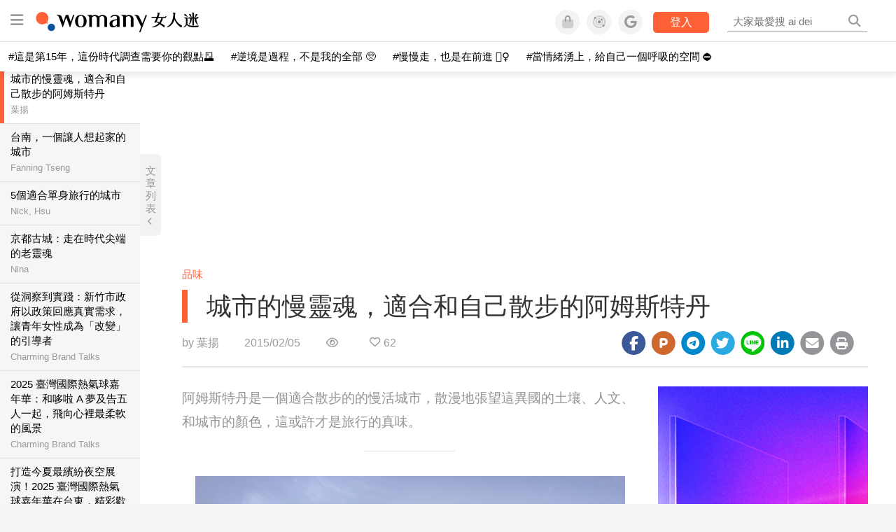

--- FILE ---
content_type: text/html; charset=utf-8
request_url: https://womany.net/read/article/6712
body_size: 18539
content:
<!DOCTYPE html>
<html lang="zh-tw" prefix="og: http://ogp.me/ns">
<head>
  <meta charset="utf-8">
  <title>城市的慢靈魂，適合和自己散步的阿姆斯特丹｜女人迷 Womany</title>
    <link rel="preconnect"   href="https://js.sentry-cdn.com" crossorigin>
  <link rel="dns-prefetch" href="https://js.sentry-cdn.com">
  <link rel="preconnect"   href="https://browser.sentry-cdn.com" crossorigin>
  <link rel="dns-prefetch" href="https://browser.sentry-cdn.com">
  <link rel="preconnect"   href="https://o225475.ingest.sentry.io" crossorigin>
  <link rel="dns-prefetch" href="https://o225475.ingest.sentry.io">
  <link rel="preconnect"   href="https://cdnjs.cloudflare.com" crossorigin>
  <link rel="dns-prefetch" href="https://cdnjs.cloudflare.com">

<link rel="preconnect"   href="https://knight.womany.net" crossorigin>
<link rel="dns-prefetch" href="https://knight.womany.net">
<link rel="preconnect"   href="https://api.womany.net" crossorigin>
<link rel="dns-prefetch" href="https://api.womany.net">

  <meta name="application-name" content="女人迷 Womany"/>

  <meta name="description" content="人們都說阿姆斯特丹是一個適合散步的的慢活城市，呼吸一趟下午暖和的陽光佐以鮮冷空氣，散漫地張望這異國的土壤、人文、和城市的顏色，這或許才是旅行的真味，你不爭先恐後排著名勝景點的隊，只是靜默的與它共處。（你會喜歡：跨出那一步，一個人旅行找回面對生活的勇氣）">
  <meta name="viewport" content="width=device-width, initial-scale=1.0, user-scalable=1">
  <meta name="apple-mobile-web-app-capable" content="yes">
  <meta name="theme-color" content="#333333">
  <meta name="msapplication-TileColor" content="#333333"/>
  <meta name="msapplication-TileImage" content="https://knight.womany.net/images/womany_logo_300x300_n.png"/>
  <meta name="google-site-verification" content="7Blo_lgtnpDMk1_VjM79-jQ1ka2BjJqe3QId2-qYdHo" />
  <meta name="referrer" content="no-referrer-when-downgrade">
  <meta property="fb:app_id" content="226870747360988"/>
  <meta property="og:site_name" content="女人迷 Womany"/>
  <meta property="og:title" content="城市的慢靈魂，適合和自己散步的阿姆斯特丹｜女人迷 Womany"/>
  <meta property="og:description" content="人們都說阿姆斯特丹是一個適合散步的的慢活城市，呼吸一趟下午暖和的陽光佐以鮮冷空氣，散漫地張望這異國的土壤、人文、和城市的顏色，這或許才是旅行的真味，你不爭先恐後排著名勝景點的隊，只是靜默的與它共處。（你會喜歡：跨出那一步，一個人旅行找回面對生活的勇氣）">
  <meta property="og:type" content="article"/>
    <meta property="og:image" name="image" content="http://castle.womany.net/images/articles/6712/womany_ying_mu_kuai_zhao_2015_02_03__xia_wu_12_06_58_1422936452-8199-0191.png" />
    <meta property="og:image:secure_url" content="https://castle.womany.net/images/articles/6712/womany_ying_mu_kuai_zhao_2015_02_03__xia_wu_12_06_58_1422936452-8199-0191.png" />
    <meta property="og:image:width" content="1200" />
    <meta property="og:image:height" content="630" />
    <meta name="twitter:image" content="https://castle.womany.net/images/articles/6712/womany_ying_mu_kuai_zhao_2015_02_03__xia_wu_12_06_58_1422936452-8199-0191.png">
  <meta property="article:publisher" content="https://www.facebook.com/womany.net" />
  <meta name="twitter:card" content="summary_large_image">
  <meta name="twitter:site" content="@womanyeditor">
  <meta name="twitter:creator" content="@womanyeditor">
  <meta name="twitter:title" content="城市的慢靈魂，適合和自己散步的阿姆斯特丹｜女人迷 Womany">
  <meta name="twitter:description" content="人們都說阿姆斯特丹是一個適合散步的的慢活城市，呼吸一趟下午暖和的陽光佐以鮮冷空氣，散漫地張望這異國的土壤、人文、和城市的顏色，這或許才是旅行的真味，你不爭先恐後排著名勝景點的隊，只是靜默的與它共處。（你會喜歡：跨出那一步，一個人旅行找回面對生活的勇氣）">
  <link rel="apple-touch-icon" href="https://knight.womany.net/images/womany_logo_300x300_n.png">
  <link rel="icon" sizes="16x16" href="/favicon.ico">
  <link rel="icon" sizes="32x32" href="/favicon32.ico">
  <link rel="icon" sizes="300x300" href="https://knight.womany.net/images/womany_logo_300x300_n.png">
    <meta name="apple-itunes-app" content="app-id=975031184">
  <meta name="keywords" content="阿姆斯特丹,女子旅行,城市">

  <link href="https://feeds.feedburner.com/womany" rel="alternate" title="女人迷 womany.net - 全站文章 RSS" type="application/rss+xml" />
  <meta name="csrf-param" content="authenticity_token" />
<meta name="csrf-token" content="s09piTaYtZcQpuc/40dZ0z+K84wto7NHC7vyynLcnis1DtkaQchREqXTgWIbeuuAgck/vYkm4vLQ/ngHI/fO6w==" />
      <meta name="author" content="葉揚">
  <meta property="article:section" content="品味">
  <meta property="article:published_time" content="2015-02-05T17:18:00+08:00">
      <meta property="og:url" content="https://womany.net/read/article/6712"/>
      <link rel="canonical" href="https://womany.net/read/article/6712">
  <link rel="alternate" hreflang="zh-cn" href="https://cn.womany.net/read/article/6712">
  <link rel="amphtml" href="https://womany.net/articles/6712/amp">


  <link rel="stylesheet" media="screen" href="//knight.womany.net/packs/css/vender/fontawesome-98913a4c.css" />

  <link rel="stylesheet" media="screen" href="//knight.womany.net/packs/css/article-beta-34fab236.css" />
    <link rel="stylesheet" media="screen" href="//knight.womany.net/packs/css/general_layout_womany-c824a40a.css" data-subsite="womany" />
    <link rel="stylesheet" media="screen" href="//knight.womany.net/packs/css/general_layout_family-efd2750b.css" data-subsite="family" disabled="disabled" />
    <link rel="stylesheet" media="screen" href="//knight.womany.net/packs/css/general_layout_gender-3ebf99c5.css" data-subsite="gender" disabled="disabled" />
    <link rel="stylesheet" media="screen" href="//knight.womany.net/packs/css/general_layout_hk-f8c82bd8.css" data-subsite="hk" disabled="disabled" />
    <link rel="stylesheet" media="screen" href="//knight.womany.net/packs/css/general_layout_lianhonghong-e29493bd.css" data-subsite="lianhonghong" disabled="disabled" />

  <script type="25d939616d4ae9c65a9898e2-text/javascript">
  window.womany = {
    member_url: "https://member.womany.net",
    api: "https://api.womany.net",
    domain_url: "//womany.net",
    site_suffix: "｜女人迷 Womany",
    default_avatar_url: "//knight.womany.net/images/default_avatar.png",
    interests_list:
      {"女力":{"id":21,"name":"女力","en_name":"empowerment"},"品味":{"id":22,"name":"品味","en_name":"sense"},"視野":{"id":23,"name":"視野","en_name":"vision"},"美力":{"id":24,"name":"美力","en_name":"beauty"},"女權":{"id":17,"name":"女權","en_name":"feminism"},"性別":{"id":11,"name":"性別","en_name":"gender"},"親職":{"id":19,"name":"親職","en_name":"parenthood"},"關係":{"id":20,"name":"關係","en_name":"relationship"},"康健":{"id":25,"name":"康健","en_name":"health"},"多元共融":{"id":28,"name":"多元共融","en_name":"diversity"}}
  };

  (function create_interest_objs(){
    var il = womany.interests_list;
    womany.interests_name = {};
    womany.interests_id = {};
    Object.keys(il).forEach(function(zh_name){
      womany.interests_name[il[zh_name].en_name] = il[zh_name];
      womany.interests_id[il[zh_name].id] = il[zh_name];
    });
  })();
</script>

  <script src="//knight.womany.net/packs/js/wprofile-f7c21a138121831e30d7.js" crossorigin="anonymous" type="25d939616d4ae9c65a9898e2-text/javascript"></script>
<script data-cfasync="false" type="text/javascript">
  window.user_profile = {
    login: false,
    womanyor: false
  };
</script>


    <script data-cfasync="false"
  src="https://browser.sentry-cdn.com/8.30.0/bundle.tracing.min.js"
  integrity="sha384-whi3vRW+DIBqY2lQQ6oghGXbbA0sL5NJxUL6CMC+LRJ0b4A64Qn7/6YhpeR0+3Nq"
  crossorigin="anonymous"
></script>

  <script data-cfasync="false"
    src="https://browser.sentry-cdn.com/8.30.0/captureconsole.min.js"
    integrity="sha384-jXCzUQjBqiEgmKLzF+NxTSHUj2QI1p3bF660dbnRzt+Q0xrZXQtmZ3+lJop40nGT"
    crossorigin="anonymous">
  </script>

<script data-cfasync="false">
  var ignoreErrors = [
    {
      // waypoint
      'ignoreType': 'exception',
      'matchStr': 's:0 rs:4',
      'discardRate': 0.5
    },
    {
      // comscore
      'ignoreType': 'exception',
      'matchStr': 'Unexpected token \'<',
      'discardRate': 0.5
    },
    {
      // facebook
      'ignoreType': 'message',
      'matchStr': 'Error retrieving login status, fetch cancelled',
      'discardRate': 0.5
    },
    {
      'ignoreType': 'breadcrumbs',
      'matchStr': 'sentry.event',
      'discardRate': 0.9
    }
  ];
  var ignoreURLs = [
    'connect.facebook.net',
    'doubleclick.net'
  ];
  ignoreURLs.forEach(function(url) {
    ignoreErrors.push({
      'ignoreType': 'exception',
      'matchStr': url,
      'discardRate': 0.75
    })
  });

  window.Sentry && Sentry.onLoad(function() {
    var matchid = document.cookie.match(/_womany_net_bypass=(\d+)/);
    if (matchid && matchid[1]) Sentry.setUser({'id': matchid[1]});

    Sentry.init({
      dsn: "https://12f4216b73834f4a9bd2a3e38f25e3d9@o225475.ingest.sentry.io/1377235",

        environment: 'production',
        release: 'v5384@',
        sampleRate: 0.5,
        tracesSampleRate: 0.03,
        // replaysSessionSampleRate: 0,
        // replaysOnErrorSampleRate: 0.008,

      integrations: [
        
        Sentry.captureConsoleIntegration({levels: ['error']})
        // array of methods that should be captured, defaults to ['log', 'info', 'warn', 'error', 'debug', 'assert']
      ],

      // Set `tracePropagationTargets` to control for which URLs distributed tracing should be enabled
      tracePropagationTargets: ["localhost", /^https:\/\/api\.womany\.net/, /^https:\/\/womany\.net\/api/],


      beforeSend: function(event, hint) {

        if (event && window.JSON && JSON.stringify && window.Object && Object.keys) {

          // if match ignoreURL discard certain percentage of events
          var matchIgnoreUrl = false;

          ignoreErrors.forEach(function(ignore) {
            if (matchIgnoreUrl) return;

            var type = ignore.ignoreType;
            var matchStr = ignore.matchStr;
            var evstr = JSON.stringify(event[type]);

            if (evstr && evstr.indexOf(matchStr) >= 0) {
              if (Math.random() < ignore.discardRate)
                matchIgnoreUrl = true;
              else
                event.extra.ignoreRule = JSON.stringify(ignore);
            }
          });
          if (matchIgnoreUrl) return null;
        }

        return event;
      }
    });
  });
</script>


    
<script type="application/ld+json">
{
  "@context": "http://schema.org",
  "@graph": [
  {
    "@type": "WebSite",
    "name": "女人迷 Womany",
    "url": "https://womany.net",
    "image": "https://knight.womany.net/images/womany_logo_300x300_n.png",
    "potentialAction": {
      "@type": "SearchAction",
      "target": "https://womany.net/search?q={search_term_string}",
      "query-input": "required name=search_term_string"
    }
  },
  {
  "@context": "http://schema.org",
  "@type": "Organization",
  "name": "吾思傳媒股份有限公司",
  "alternateName": ["womany.net", "女人迷"],
  "url": "https://womany.net",
  "logo": "https://knight.womany.net/images/womany_logo_300x300_n.png",
  "contactPoint": {
    "@type": "ContactPoint",
    "telephone": "+886-2-2377-5999",
    "email": "客服信箱：sweetservice@womany.net",
    "contactType": "customer service",
    "availableLanguage": "Mandarin"
  },
  "sameAs": [
    "https://feeds.feedburner.com/womany",
    "https://instagram.com/womany",
    "https://page.line.me/?accountId=womanyshoptw",
    "https://t.me/womany_net",
    "https://twitter.com/womany",
    "https://www.facebook.com/womany.net",
    "https://www.linkedin.com/company/womany",
    "https://www.youtube.com/@womanytw",
    "news.google.com/publications/CAAqBwgKMLztgQsw4Y_-Ag"
  ]
}

  ]
}
</script>


  <script async src="https://securepubads.g.doubleclick.net/tag/js/gpt.js" crossorigin="anonymous" type="25d939616d4ae9c65a9898e2-text/javascript"></script>
  <script type="25d939616d4ae9c65a9898e2-text/javascript">
    window.googletag = window.googletag || {cmd: []};
    googletag.cmd.push(function() {

      googletag.defineSlot('/120480087/Womany_article_daily_T', [[1, 1], [970, 250], [336, 280]], 'div-gpt-ad-1750226404269-0').addService(googletag.pubads());

      googletag.pubads().enableSingleRequest();
      googletag.pubads().collapseEmptyDivs();
      googletag.enableServices();
    });
  </script>

  <!-- Taboola 廣告 -->
  <script type="25d939616d4ae9c65a9898e2-text/javascript">
    window._taboola = window._taboola || [];
    _taboola.push({article:'auto'});
    !function (e, f, u, i) {
      if (!document.getElementById(i)){
        e.async = 1;
        e.src = u;
        e.id = i;
        f.parentNode.insertBefore(e, f);
      }
    }(document.createElement('script'),
    document.getElementsByTagName('script')[0],
    '//cdn.taboola.com/libtrc/salesfrontier-womany/loader.js',
    'tb_loader_script');
    if(window.performance && typeof window.performance.mark == 'function')
      {window.performance.mark('tbl_ic');}
  </script>

</head>

<body data-browser="Chrome" data-browser-version="141" data-browser-lang="" class="b-articles b-show b-6712 s-womany has-top-shortcut">
  <div class="body">
      

<div id="side-nav" class="init-hide">
  <ul itemscope itemtype="http://www.schema.org/SiteNavigationElement">

    <li class="shop">
      <a class="btn" href="https://shop.womany.net/?ref=s-nav-panel">逛逛 Womany Shop</a>
    </li>

    <li class="Divider Spacer">主題分類</li>


    <li class="m-collections" itemprop="name">
      <meta content="https://womany.net/collections" itemprop="url">
      <a href="https://womany.net/collections?ref=s-nav" title="特色專題">
        特色專題
      </a>
    </li>

    <li class="m-hottopics" itemprop="name" data-start="2019-08-02">
      <meta content="https://womany.net/hottopics" itemprop="url">
      <a href="https://womany.net/hottopics?ref=s-nav" title="熱門單元">
         熱門單元
      </a>
    </li>

    <li class="m-interests" data-start="2019-07-24">
      <meta itemprop="name" content="關注興趣" />
      <meta content="https://womany.net/interests" itemprop="url">
      <a href="https://womany.net/interests?ref=s-nav" title="關注興趣">
         關注興趣
      </a>

      <ul class="m-read-cat">

        <li class="m-empowerment" title="女力職場" itemprop="name">
          <meta content="https://womany.net/interests/empowerment" itemprop="url">
          <a href="https://womany.net/interests/empowerment?ref=s-nav">女力職場</a>
        </li>

        <li class="m-self-leading" title="自我成長" itemprop="name">
          <meta content="https://womany.net/topics/self-leading" itemprop="url">
          <a href="https://womany.net/topics/self-leading?ref=s-nav">自我成長</a>
        </li>

        <li class="m-relationship" title="人際關係" itemprop="name">
          <meta content="https://womany.net/interests/relationship" itemprop="url">
          <a href="https://womany.net/interests/relationship?ref=s-nav">人際關係</a>
        </li>

        <li class="m-sense" title="生活風格" itemprop="name">
          <meta content="https://womany.net/interests/sense" itemprop="url">
          <a href="https://womany.net/interests/sense?ref=s-nav">生活風格</a>
        </li>

        <li class="m-beauty" title="美妝保養" itemprop="name">
          <meta content="https://womany.net/interests/beauty" itemprop="url">
          <a href="https://womany.net/interests/beauty?ref=s-nav">美妝保養</a>
        </li>

        <li class="m-highfashion" title="時尚精品" itemprop="name">
          <meta content="https://womany.net/topics/highfashion" itemprop="url">
          <a href="https://womany.net/topics/highfashion?ref=s-nav">時尚精品</a>
        </li>

        <li class="m-health" title="身體康健" itemprop="name">
          <meta content="https://womany.net/interests/health" itemprop="url">
          <a href="https://womany.net/interests/health?ref=s-nav">身體康健</a>
        </li>

        <li class="m-theme-travel" title="女子旅行" itemprop="name">
          <meta content="https://womany.net/topics/theme-travel" itemprop="url">
          <a href="https://womany.net/topics/theme-travel?ref=s-nav">女子旅行</a>
        </li>

        <li class="m-femme-finance" title="女子理財" itemprop="name">
          <meta content="https://womany.net/topics/femme-finance" itemprop="url">
          <a href="https://womany.net/topics/femme-finance?ref=s-nav">女子理財</a>
        </li>

        <li class="m-diversity" title="多元共融" itemprop="name" data-vars-event-lbl="m-diversity">
          <meta content="https://womany.net/interests/diversity" itemprop="url">
          <a href="https://womany.net/interests/diversity?ref=s-nav">多元共融</a>
        </li>

      </ul>
    </li>

    <li class="m-read" itemprop="name">
      <meta content="https://womany.net/read" itemprop="url">
      <a href="https://womany.net/read?ref=s-nav" title="最新文章">
        最新文章
      </a>
    </li>

    <li class="m-story" itemprop="name">
      <meta content="https://womany.net/story" itemprop="url">
      <a href="https://womany.net/story?ref=s-nav" title="影音圖卡">
        影音圖卡
      </a>
    </li>

    <li class="Divider Spacer">更多服務</li>

    <li class="m-dei" itemprop="name" data-start="2022-05-27">
      <meta content="https://womany.net/dei" itemprop="url">
      <a href="https://womany.net/dei/?ref=s-nav" title="DEI 多元共融">
        多元共融 DEI
      </a>
    </li>

    <li class="m-courses" itemprop="name" data-start="2021-05-07">
      <meta content="https://u.womany.net/" itemprop="url">
      <a href="https://u.womany.net/?ref=s-nav" title="女人迷課程">
        女人迷課程
      </a>
    </li>

    <li class="m-empower" itemprop="name" data-start="2023-05-03">
      <meta content="https://womany.net/empowerment" itemprop="url">
      <a href="https://womany.net/empowerment?ref=s-nav" title="女力是什麼？女人迷女力趨勢">
        女力趨勢
      </a>
    </li>

    <li class="m-timeline" data-start="2018-03-14" itemprop="name">
      <meta content="https://womany.net/timeline" itemprop="url">
      <a href="https://womany.net/timeline?ref=s-nav" title="你值得擁有">
        你值得擁有
      </a>
    </li>

    <li class="m-author" data-start="2016-02-01" itemprop="name">
      <meta content="https://womany.net/top_writers" itemprop="url">
      <a href="https://womany.net/top_writers?ref=s-nav" title="名家專欄">
        名家專欄
      </a>
    </li>

    <li class="m-trials" itemprop="name">
      <meta content="https://womany.net/trials" itemprop="url">
      <a href="https://womany.net/trials?ref=s-nav" title="試用體驗">
        試用體驗
      </a>
    </li>

    <li class="m-events" data-start="2017-09-01" itemprop="name">
      <meta content="https://womany.net/events" itemprop="url">
      <a href="https://womany.net/events?ref=s-nav" title="活動講座">
        活動講座
      </a>
    </li>

    <li class="m-codeforgender" itemprop="name" data-start="2021-05-06">
      <meta content="https://codeforgender.com/events/202103" itemprop="url">
      <a href="https://codeforgender.com/events/202103?ref=s-nav" title="性別駭客松">
        性別駭客松
      </a>
    </li>

    <li class="m-shop" data-start="2018-03-23" itemprop="name">
      <meta content="https://shop.womany.net/" itemprop="url">
      <a href="https://shop.womany.net/?ref=s-nav" title="Womany Shop">
        Womany Shop
      </a>
    </li>

    <li class="m-talk" data-start="2016-03-25" itemprop="name">
      <meta content="https://talk.womany.net/" itemprop="url">
      <a href="https://talk.womany.net/?ref=s-nav" title="熱烈討論">
        熱烈討論
      </a>
    </li>


    <li class="Divider Spacer">吾思品牌</li>

    <li class="m-hk" itemprop="name" data-start="2019-06-05">
      <meta content="https://womany.net/hk" itemprop="url">
      <a href="https://womany.net/hk?ref=s-nav" title="女人迷香港">
        女人迷香港
      </a>
    </li>

    <li class="m-gender" data-start="2019-03-29" itemprop="name">
      <meta content="https://womany.net/genderpower" itemprop="url">
      <a href="https://womany.net/genderpower?ref=s-nav" title="性別力">
        性別力
      </a>
    </li>

    <li class="m-imhome" data-start="2019-05-15" itemprop="name">
      <meta content="https://womany.net/imhome" itemprop="url">
      <a href="https://womany.net/imhome?ref=s-nav" title="回家吧">
        回家吧
      </a>
    </li>

    <li class="m-lianhonghong" itemprop="name">
      <meta content="https://lianhonghong.com/" itemprop="url">
      <a href="https://lianhonghong.com/?ref=s-nav" target="_blank" title="臉紅紅">
        臉紅紅
      </a>
    </li>
  </ul>
</div>


    
      
<header id="w-header">

  <div class="contain clearfix">
    <a id="open-mmenu" href="javascript:void(0);" class="hambergur-btn"><i class="fa fa-bars"></i></a>

    <a class="womany-logo" href="/?ref=header-logo">
      女人迷 Womany
    </a>

    <div class="search">
      <form>
        <input type="text" class="header-search-input" placeholder="" />
      </form>
      <a href="https://womany.net/search" rel="nofollow">&nbsp;<i class="fa fa-search"></i></a>
    </div>

    <div class="social">

      <a class="shop btn-feature" href="https://shop.womany.net?ref=header-icon" target="_blank" title="女人迷商號">
        <i class="fa-fw fad fa-shopping-bag" aria-hidden="true"></i>
      </a>

      <a class="dei btn-feature" href="https://womany.net/dei/?ref=header-icon" target="_blank" title="DEI 多元共融">
        <i class="fa-fw fad fa-solar-system" aria-hidden="true"></i>
      </a>

      <a class="sns btn-feature" href="https://womany.net/community?ref=header-icon" target="_blank" title="追蹤女人迷社群">
        <i class="fa-fw fab fa-google" aria-hidden="true"></i>
      </a>

      <a class="btn-login" href="/users/auth/womany" data-method="post" rel="nofollow">登入</a>

      <a class="account btn-feature" href="https://womany.net/users/profile?ref=header-icon" rel="nofollow" title="會員設定">
        <i class="fal fa-user-circle" aria-hidden="true"></i>
      </a>

    </div>
  </div>

  <div id="submenu-account">
    <a class="member-articles" href="https://womany.net/member/articles?ref=header-icon" rel="nofollow">我的頁面</a>
    <a rel="nofollow" class="users-following" href="/users/following?ref=header-icon">我的追蹤</a>
    <a rel="nofollow" class="users-profile" href="/users/profile?ref=header-icon">會員設定</a>
    <a rel="nofollow" class="users-logout" href="/users/logout?ref=header-icon">登出</a>
  </div>

</header>




<div id="w-top-shortcut">

  <div id="w-top-nav">
    <ul itemscope itemtype="http://www.schema.org/SiteNavigationElement">

      <li class="m-shuanshuan" itemprop="name">
        <meta content="https://womany.net/shuanshuan" itemprop="url">
        <a class="top-nav-link" data-trackThis="nav_link" href="https://womany.net/shuanshuan?ref=top-nav" title="與軒軒講" target="_blank">
          <i class="fab fa-youtube"></i> 與軒軒講
        </a>
      </li>

      <li class="m-courses" itemprop="name">
        <meta content="https://u.womany.net" itemprop="url">
        <a class="top-nav-link" data-trackThis="nav_link" href="https://u.womany.net?ref=top-nav" title="成長上課" target="_blank">
          <i class="fas fa-chalkboard-teacher"></i> 成長上課
        </a>
      </li>

      <li class="m-shop" itemprop="name">
        <meta content="https://shop.womany.net" itemprop="url">
        <a class="top-nav-link" data-trackThis="nav_link" href="https://shop.womany.net?ref=top-nav" title="日常購物" target="_blank">
          <i class="fas fa-shopping-cart"></i> 日常購物
        </a>
      </li>

      <li class="m-dei" itemprop="name">
        <meta content="https://womany.net/dei" itemprop="url">
        <a class="top-nav-link" data-trackThis="nav_link" href="https://womany.net/dei?ref=top-nav" title="DEI 多元共融" target="_blank">
          <i class="fas fa-solar-system"></i> 學習 DEI
        </a>
      </li>

      <li class="m-collections" itemprop="name">
        <meta content="https://womany.net/collections" itemprop="url">
        <a class="top-nav-link" data-trackThis="nav_link" href="https://womany.net/collections?ref=top-nav" title="讀讀專題" target="_blank">
          <i class="fas fa-sparkles"></i> 讀讀專題
        </a>
      </li>

      <li class="m-read" itemprop="name">
        <meta content="https://womany.net/read" itemprop="url">
        <a class="top-nav-link" data-trackThis="nav_link" href="https://womany.net/read?ref=top-nav" title="最新文章" target="_blank">
          <i class="far fa-newspaper"></i> 最新文章
        </a>
      </li>

      <li class="m-social" itemprop="name">
        <meta content="https://womany.net/community" itemprop="url">
        <a class="top-nav-link" data-trackThis="nav_link" href="https://womany.net/community?ref=top-nav" title="追蹤社群" target="_blank">
          <i class="far fa-chart-network"></i> 追蹤社群
        </a>
      </li>

      <!--
      <li class="m-empowerment" itemprop="name">
        <meta content="https://womany.net/empowerment" itemprop="url">
        <a class="top-nav-link" data-trackThis="nav_link" href="https://womany.net/empowerment/?ref=top-nav" title="女力" target="_blank">
          <i class="fas fa-hands-helping"></i> 女力
        </a>
      </li>

      <li class="m-youtube" itemprop="name">
        <meta content="https://www.youtube.com/@womanytw" itemprop="url">
        <a class="top-nav-link" data-trackThis="nav_link" href="https://www.youtube.com/@womanytw" title="女人迷 YouTube" target="_blank">
          <i class="fab fa-youtube"></i> 影音
        </a>
      </li>

      <li class="m-womany" itemprop="name">
        <meta content="https://womany.net" itemprop="url">
        <a class="switch-site" data-trackThis="nav_switch" data-site="womany" href="https://womany.net/?ref=top-nav" title="切換到女人迷">
          <i class="fak fa-womany"></i> 女人迷
        </a>
      </li>

      <li class="m-gender" itemprop="name">
        <meta content="https://womany.net/genderpower/" itemprop="url">
        <a class="switch-site" data-trackThis="nav_switch" data-site="gender" href="https://womany.net/genderpower/?ref=top-nav" title="切換到性別力">
          <i class="fas fa-star-of-life"></i> 性別力
        </a>
      </li>

      <li class="m-home" itemprop="name">
        <meta content="https://womany.net/imhome/" itemprop="url">
        <a class="switch-site" data-trackThis="nav_switch" data-site="family" href="https://womany.net/imhome/?ref=top-nav" title="切換到回家吧">
          <i class="fak fa-imhome"></i> 回家吧
        </a>
      </li>

      <li class="m-lianhong" itemprop="name">
        <meta content="https://lianhonghong.com" itemprop="url">
        <a class="top-nav-link" data-trackThis="nav_link" href="https://lianhonghong.com/?ref=top-nav" title="臉紅紅" target="_blank">
          <i class="fak fa-lianhong"></i> 臉紅紅
        </a>
      </li>

      <li class="m-talk" itemprop="name">
        <meta content="https://talk.womany.net" itemprop="url">
        <a class="top-nav-link" data-trackThis="nav_link" href="https://talk.womany.net/?ref=top-nav" title="女人迷討論區" target="_blank">
          <i class="fas fa-comments"></i> 討論區
        </a>
      </li>
      -->

    </ul>
  </div>

</div>


    <div id="content-container" class="container">
      




<script type="application/ld+json">
{
  "@context": "http://schema.org",
  "@type": "BreadcrumbList",
  "itemListElement": [
    {
      "@type": "ListItem",
      "position": 1,
      "item": {
        "@id": "https://womany.net",
        "name": "女人迷 Womany"
      }
    }, {
      "@type": "ListItem",
      "position": 2,
      "item": {
        "@id": "https://womany.net/read",
        "name": "最新文章"
      }
    }
    , {
      "@type": "ListItem",
      "position": 3,
      "item": {
        "@id": "https://womany.net/interests/sense",
        "name": "品味"
      }
    }
  ]
}
</script>



<script type="25d939616d4ae9c65a9898e2-text/javascript">
  window.pageL10n = {
      like:     "收藏文章",
      like_now: "喜歡這篇文章嗎？收藏它！",
      liked:    "已收藏",
      unlike:   "取消收藏",
      login:    "請先登入才可以收藏喔"
  };
</script>

<div id="w-article-bar"  >

  <span class="title">城市的慢靈魂，適合和自己散步的阿姆斯特丹</span>

  <span class="btns">
    <a class="btn readlist" href="javascript:void(0);" title="顯示與隱藏閱讀列表">
      <i class="fal fa-file-alt for-dark" aria-hidden="true"></i>
      <i class="far fa-file-alt for-white" aria-hidden="true"></i>
    </a>
    <a class="btn zh-switch" href="https://cn.womany.net/read/article/6712?ref=article-bar" target="_blank" title="切換到簡體版" aria-hidden="true">
      <span aria-hidden="true"></span>
    </a>
    <a title="切換日夜模式" href="javascript:void(0);" class="dark-switch btn-feature" aria-hidden="true">
      <i class="fal fa-sun for-dark" aria-hidden="true"></i>
      <i class="far fa-moon for-white" aria-hidden="true"></i>
    </a>
  </span>

</div>


<div id="w-main-content">

    <!-- /120480087/Womany_article_daily_T -->
    <div id='div-gpt-ad-1750226404269-0' style='min-width: 336px; min-height: 250px;' class="daily-T-wrap">
      <script type="25d939616d4ae9c65a9898e2-text/javascript">
        googletag.cmd.push(function() { googletag.display('div-gpt-ad-1750226404269-0'); });
      </script>
    </div>

  <article itemscope itemtype="http://schema.org/NewsArticle" class="article-root  " id="article6712" data-id="6712">
    <link itemprop="mainEntityOfPage" href="https://womany.net/read/article/6712" />
    <section class="seo-info">
        <meta itemprop="keywords" content="阿姆斯特丹" />
        <meta itemprop="keywords" content="女子旅行" />
        <meta itemprop="keywords" content="城市" />
        <img itemprop="image" class="article_featured_image" src="https://womany.net/cdn-cgi/image/w=1119,f=auto,fit=scale-down/https://castle.womany.net/images/articles/6712/womany_ying_mu_kuai_zhao_2015_02_03__xia_wu_12_06_58_1422936452-8199-0191.png" alt="城市的慢靈魂，適合和自己散步的阿姆斯特丹">
        <div itemprop="publisher" itemscope itemtype="http://schema.org/Organization">
  <p itemprop="name">女人迷 womany.net</p>
  <span itemprop="logo" itemscope itemtype="https://schema.org/ImageObject">
          <img itemprop="url" src="https://knight.womany.net/images/womany_logo_schema_publisher.png" alt="Womany logo">
          <meta itemprop="width" content="600">
          <meta itemprop="height" content="60">
        </span>
  <meta itemprop="url" content="https://womany.net">
</div>

    </section>


      <section class="article-header">


        <nav class="interests">
          <ul>
              <li class='interest'><a href="/interests/sense?ref=wa-head">品味</a></li>
          </ul>
        </nav>

        <a href="https://womany.net/read/article/6712" itemprop="url" class="article-title">
          <h1 itemprop="name headline">城市的慢靈魂，適合和自己散步的阿姆斯特丹</h1>
        </a>

        <aside class="article-actions top">
          <span class="author-name meta-span">
            by <a href="/authors/sunnyyeh.pg?ref=s_a_author">葉揚</a>
          </span>

          <time class="meta-span" datetime="2015-02-05T17:18:00+08:00" itemprop="datePublished">
             2015/02/05
          </time>

          <span class="article-count meta-span">&nbsp;</span>

          <span class="article-favorites"></span>

          <div class="wshare-sharetools" data-sid="read" data-id="6712"></div>

        </aside>
      </section>

    <div class="landscape-box">
      <div class="article-main">
        <section class="article-body" itemprop="articleBody">

            <div class="prologue">
              <p>阿姆斯特丹是一個適合散步的的慢活城市，散漫地張望這異國的土壤、人文、和城市的顏色，這或許才是旅行的真味。</p>

            </div>
            <aside class="ads"></aside>


          <p class="with_img"><img alt="" src="https://womany.net/cdn-cgi/image/w=800,fit=scale-down,f=auto/https://castle.womany.net/images/content/pictures/24017/womany_ying_mu_kuai_zhao_2015_02_02__xia_wu_6_19_26_1422872391-8227-2562.png" width="617" height="391" srcset="https://womany.net/cdn-cgi/image/w=1700,fit=scale-down,f=auto/https://castle.womany.net/images/content/pictures/24017/womany_ying_mu_kuai_zhao_2015_02_02__xia_wu_6_19_26_1422872391-8227-2562.png 1700w,https://womany.net/cdn-cgi/image/w=1440,fit=scale-down,f=auto/https://castle.womany.net/images/content/pictures/24017/womany_ying_mu_kuai_zhao_2015_02_02__xia_wu_6_19_26_1422872391-8227-2562.png 1440w,https://womany.net/cdn-cgi/image/w=960,fit=scale-down,f=auto/https://castle.womany.net/images/content/pictures/24017/womany_ying_mu_kuai_zhao_2015_02_02__xia_wu_6_19_26_1422872391-8227-2562.png 960w,https://womany.net/cdn-cgi/image/w=800,fit=scale-down,f=auto/https://castle.womany.net/images/content/pictures/24017/womany_ying_mu_kuai_zhao_2015_02_02__xia_wu_6_19_26_1422872391-8227-2562.png 800w,https://womany.net/cdn-cgi/image/w=640,fit=scale-down,f=auto/https://castle.womany.net/images/content/pictures/24017/womany_ying_mu_kuai_zhao_2015_02_02__xia_wu_6_19_26_1422872391-8227-2562.png 640w,https://womany.net/cdn-cgi/image/w=480,fit=scale-down,f=auto/https://castle.womany.net/images/content/pictures/24017/womany_ying_mu_kuai_zhao_2015_02_02__xia_wu_6_19_26_1422872391-8227-2562.png 480w,https://womany.net/cdn-cgi/image/w=380,fit=scale-down,f=auto/https://castle.womany.net/images/content/pictures/24017/womany_ying_mu_kuai_zhao_2015_02_02__xia_wu_6_19_26_1422872391-8227-2562.png 380w,https://womany.net/cdn-cgi/image/w=320,fit=scale-down,f=auto/https://castle.womany.net/images/content/pictures/24017/womany_ying_mu_kuai_zhao_2015_02_02__xia_wu_6_19_26_1422872391-8227-2562.png 320w" sizes="(max-width: 900px) 100vw, 650px" loading="lazy"></p><p>告別瑞士的蘇黎世，我來到阿姆斯特丹。</p><p><span style="line-height: 1.7em;">天氣越來越冷了，我懷念起家鄉的夜市。</span></p><p>旅行越來越久以後，我不再像個孩子，抱著去遊樂園的期待，我更像是個疲倦<span style="line-height: 1.7em;">的城市人，意興闌跚，把頭放得低低的，望著自己的左腳右腳，一步一步前行。</span></p><p>但阿姆斯特丹搖醒了我。</p><p>我住在一個很優美的飯店裡，名字叫作 Waldorf Astoria。</p><p class="with_img"><img alt="" src="https://womany.net/cdn-cgi/image/w=800,fit=scale-down,f=auto/https://castle.womany.net/images/content/pictures/24018/womany_ying_mu_kuai_zhao_2015_02_02__xia_wu_6_19_54_1422872435-8217-1763.png" width="614" height="437" srcset="https://womany.net/cdn-cgi/image/w=1700,fit=scale-down,f=auto/https://castle.womany.net/images/content/pictures/24018/womany_ying_mu_kuai_zhao_2015_02_02__xia_wu_6_19_54_1422872435-8217-1763.png 1700w,https://womany.net/cdn-cgi/image/w=1440,fit=scale-down,f=auto/https://castle.womany.net/images/content/pictures/24018/womany_ying_mu_kuai_zhao_2015_02_02__xia_wu_6_19_54_1422872435-8217-1763.png 1440w,https://womany.net/cdn-cgi/image/w=960,fit=scale-down,f=auto/https://castle.womany.net/images/content/pictures/24018/womany_ying_mu_kuai_zhao_2015_02_02__xia_wu_6_19_54_1422872435-8217-1763.png 960w,https://womany.net/cdn-cgi/image/w=800,fit=scale-down,f=auto/https://castle.womany.net/images/content/pictures/24018/womany_ying_mu_kuai_zhao_2015_02_02__xia_wu_6_19_54_1422872435-8217-1763.png 800w,https://womany.net/cdn-cgi/image/w=640,fit=scale-down,f=auto/https://castle.womany.net/images/content/pictures/24018/womany_ying_mu_kuai_zhao_2015_02_02__xia_wu_6_19_54_1422872435-8217-1763.png 640w,https://womany.net/cdn-cgi/image/w=480,fit=scale-down,f=auto/https://castle.womany.net/images/content/pictures/24018/womany_ying_mu_kuai_zhao_2015_02_02__xia_wu_6_19_54_1422872435-8217-1763.png 480w,https://womany.net/cdn-cgi/image/w=380,fit=scale-down,f=auto/https://castle.womany.net/images/content/pictures/24018/womany_ying_mu_kuai_zhao_2015_02_02__xia_wu_6_19_54_1422872435-8217-1763.png 380w,https://womany.net/cdn-cgi/image/w=320,fit=scale-down,f=auto/https://castle.womany.net/images/content/pictures/24018/womany_ying_mu_kuai_zhao_2015_02_02__xia_wu_6_19_54_1422872435-8217-1763.png 320w" sizes="(max-width: 900px) 100vw, 650px" loading="lazy"></p><p>風塵僕僕地拖著腳步，拉著三大箱行李坐了地鐵，一陣不算短的迷路過後，終<span style="line-height: 1.7em;">於找到掛著高雅旗子的酒店。高大挺拔的門房人員穿著斗篷替我搬了行李，他</span><span style="line-height: 1.7em;">的笑容像好萊塢明星一樣燦爛，禮貌問好時發出薄荷葉子與橙香的口氣。</span></p><p><span style="line-height: 1.7em;">關於飯店優劣好壞的判別，我有自己怪異而膚淺的小癖好，我覺得門房人員很</span><span style="line-height: 1.7em;">重要，而這位服務人員，甜美專業的笑容中，潔白的牙齒排排站好，閃閃發亮</span><span style="line-height: 1.7em;">，進而令我相信這是一家細節至上的美好酒店。</span></p><p class="with_img"><span style="line-height: 1.7em;"><img alt="" src="https://womany.net/cdn-cgi/image/w=800,fit=scale-down,f=auto/https://castle.womany.net/images/content/pictures/24019/womany_ying_mu_kuai_zhao_2015_02_02__xia_wu_6_20_45_1422872484-8227-3183.png" width="615" height="404" srcset="https://womany.net/cdn-cgi/image/w=1700,fit=scale-down,f=auto/https://castle.womany.net/images/content/pictures/24019/womany_ying_mu_kuai_zhao_2015_02_02__xia_wu_6_20_45_1422872484-8227-3183.png 1700w,https://womany.net/cdn-cgi/image/w=1440,fit=scale-down,f=auto/https://castle.womany.net/images/content/pictures/24019/womany_ying_mu_kuai_zhao_2015_02_02__xia_wu_6_20_45_1422872484-8227-3183.png 1440w,https://womany.net/cdn-cgi/image/w=960,fit=scale-down,f=auto/https://castle.womany.net/images/content/pictures/24019/womany_ying_mu_kuai_zhao_2015_02_02__xia_wu_6_20_45_1422872484-8227-3183.png 960w,https://womany.net/cdn-cgi/image/w=800,fit=scale-down,f=auto/https://castle.womany.net/images/content/pictures/24019/womany_ying_mu_kuai_zhao_2015_02_02__xia_wu_6_20_45_1422872484-8227-3183.png 800w,https://womany.net/cdn-cgi/image/w=640,fit=scale-down,f=auto/https://castle.womany.net/images/content/pictures/24019/womany_ying_mu_kuai_zhao_2015_02_02__xia_wu_6_20_45_1422872484-8227-3183.png 640w,https://womany.net/cdn-cgi/image/w=480,fit=scale-down,f=auto/https://castle.womany.net/images/content/pictures/24019/womany_ying_mu_kuai_zhao_2015_02_02__xia_wu_6_20_45_1422872484-8227-3183.png 480w,https://womany.net/cdn-cgi/image/w=380,fit=scale-down,f=auto/https://castle.womany.net/images/content/pictures/24019/womany_ying_mu_kuai_zhao_2015_02_02__xia_wu_6_20_45_1422872484-8227-3183.png 380w,https://womany.net/cdn-cgi/image/w=320,fit=scale-down,f=auto/https://castle.womany.net/images/content/pictures/24019/womany_ying_mu_kuai_zhao_2015_02_02__xia_wu_6_20_45_1422872484-8227-3183.png 320w" sizes="(max-width: 900px) 100vw, 650px" loading="lazy"></span></p><p><span style="line-height: 1.7em;">阿姆斯特丹的房子都是細長型地排列在一起，像是瘦瘦高高的男孩子，在早晨</span><span style="line-height: 1.7em;">時毫無縫隙地站成一列準備參加朝會的樣子。然而房子內部卻寬敞得不像話，</span><span style="line-height: 1.7em;">走進飯店時，我以為自己來到了完全不同的地方。</span></p><p><span style="line-height: 1.7em;">天氣雖然冷冽但清澈，我出門去閒晃，沿著運河閃過了好幾輛腳踏車，每台腳</span><span style="line-height: 1.7em;">踏車的主人，似乎都沒有踩剎車的念頭，因此對於行人來說，保持精神與朝氣</span><span style="line-height: 1.7em;">好好把路走好是必要的。河水發出咕嚕咕嚕的聲響，我好像從冬眠中漸漸地甦</span><span style="line-height: 1.7em;">醒過來的動物，對任何事情都還在適應的階段。阿姆斯特丹是一個適合外出步行</span><span style="line-height: 1.7em;">的城市，我認為跑步機的生產公司在此地無</span>法生意興隆。</p><p class="with_img"><img alt="" src="https://womany.net/cdn-cgi/image/w=800,fit=scale-down,f=auto/https://castle.womany.net/images/content/pictures/24020/womany_ying_mu_kuai_zhao_2015_02_02__xia_wu_6_22_06_1422872548-8203-4516.png" width="612" height="453" srcset="https://womany.net/cdn-cgi/image/w=1700,fit=scale-down,f=auto/https://castle.womany.net/images/content/pictures/24020/womany_ying_mu_kuai_zhao_2015_02_02__xia_wu_6_22_06_1422872548-8203-4516.png 1700w,https://womany.net/cdn-cgi/image/w=1440,fit=scale-down,f=auto/https://castle.womany.net/images/content/pictures/24020/womany_ying_mu_kuai_zhao_2015_02_02__xia_wu_6_22_06_1422872548-8203-4516.png 1440w,https://womany.net/cdn-cgi/image/w=960,fit=scale-down,f=auto/https://castle.womany.net/images/content/pictures/24020/womany_ying_mu_kuai_zhao_2015_02_02__xia_wu_6_22_06_1422872548-8203-4516.png 960w,https://womany.net/cdn-cgi/image/w=800,fit=scale-down,f=auto/https://castle.womany.net/images/content/pictures/24020/womany_ying_mu_kuai_zhao_2015_02_02__xia_wu_6_22_06_1422872548-8203-4516.png 800w,https://womany.net/cdn-cgi/image/w=640,fit=scale-down,f=auto/https://castle.womany.net/images/content/pictures/24020/womany_ying_mu_kuai_zhao_2015_02_02__xia_wu_6_22_06_1422872548-8203-4516.png 640w,https://womany.net/cdn-cgi/image/w=480,fit=scale-down,f=auto/https://castle.womany.net/images/content/pictures/24020/womany_ying_mu_kuai_zhao_2015_02_02__xia_wu_6_22_06_1422872548-8203-4516.png 480w,https://womany.net/cdn-cgi/image/w=380,fit=scale-down,f=auto/https://castle.womany.net/images/content/pictures/24020/womany_ying_mu_kuai_zhao_2015_02_02__xia_wu_6_22_06_1422872548-8203-4516.png 380w,https://womany.net/cdn-cgi/image/w=320,fit=scale-down,f=auto/https://castle.womany.net/images/content/pictures/24020/womany_ying_mu_kuai_zhao_2015_02_02__xia_wu_6_22_06_1422872548-8203-4516.png 320w" sizes="(max-width: 900px) 100vw, 650px" loading="lazy"></p><p>強烈建議坐上船，在運河上任意滑行，此運河體系建成於17世紀，共有160條渠<span style="line-height: 1.7em;">道，總計有75公里長。主要幹道的遊船活動，可以在中央車站的對面搭乘，一</span><span style="line-height: 1.7em;">趟大約一個小時，10-15歐元費用。</span><span style="line-height: 1.7em;">樹葉遮住一些陽光，讓河面的影子跳動式地閃閃發亮。河岸的房子因為時間久</span><span style="line-height: 1.7em;">遠的關係，好像被太陽曬昏了頭似地有些中暑地歪歪斜斜，並不是每一間都完全</span><span style="line-height: 1.7em;">直立。城市風景像罌粟花的香水濃度，把人薰得傻傻的。</span></p><blockquote>
<p><span style="line-height: 1.7em;">時間也在這裡逐漸變</span><span style="line-height: 1.7em;">得不完全真實，這是阿姆斯特丹，還是哪裡其他的什麼地方，變得不太重要，</span><span style="line-height: 1.7em;">相同的，我現在該做什麼，不該做什麼，這樣對於人生沉重的信念與承諾也可</span><span style="line-height: 1.7em;">以緩和下來。</span></p>
</blockquote><p class="with_img"><img alt="" src="https://womany.net/cdn-cgi/image/w=800,fit=scale-down,f=auto/https://castle.womany.net/images/content/pictures/24025/womany_Amsterdam8_1422872959-8199-6560.jpg" width="2448" height="3264" srcset="https://womany.net/cdn-cgi/image/w=1700,fit=scale-down,f=auto/https://castle.womany.net/images/content/pictures/24025/womany_Amsterdam8_1422872959-8199-6560.jpg 1700w,https://womany.net/cdn-cgi/image/w=1440,fit=scale-down,f=auto/https://castle.womany.net/images/content/pictures/24025/womany_Amsterdam8_1422872959-8199-6560.jpg 1440w,https://womany.net/cdn-cgi/image/w=960,fit=scale-down,f=auto/https://castle.womany.net/images/content/pictures/24025/womany_Amsterdam8_1422872959-8199-6560.jpg 960w,https://womany.net/cdn-cgi/image/w=800,fit=scale-down,f=auto/https://castle.womany.net/images/content/pictures/24025/womany_Amsterdam8_1422872959-8199-6560.jpg 800w,https://womany.net/cdn-cgi/image/w=640,fit=scale-down,f=auto/https://castle.womany.net/images/content/pictures/24025/womany_Amsterdam8_1422872959-8199-6560.jpg 640w,https://womany.net/cdn-cgi/image/w=480,fit=scale-down,f=auto/https://castle.womany.net/images/content/pictures/24025/womany_Amsterdam8_1422872959-8199-6560.jpg 480w,https://womany.net/cdn-cgi/image/w=380,fit=scale-down,f=auto/https://castle.womany.net/images/content/pictures/24025/womany_Amsterdam8_1422872959-8199-6560.jpg 380w,https://womany.net/cdn-cgi/image/w=320,fit=scale-down,f=auto/https://castle.womany.net/images/content/pictures/24025/womany_Amsterdam8_1422872959-8199-6560.jpg 320w" sizes="(max-width: 900px) 100vw, 650px" loading="lazy"></p><p>第一天的夜晚，我去了紅燈區，有很多成人 Show 熱映中，也有很多年輕的女性<span style="line-height: 1.7em;">身體在櫥窗裡面搖動，燈紅酒綠。</span><span style="line-height: 1.7em;">大麻的味道飄散在空氣中，稍微吸進了一些，於是那天多走了兩個多小時的路</span><span style="line-height: 1.7em;">，也不特別覺得辛苦。回飯店後倒是頭痛欲裂，喝了很多牛奶才好一些。</span></p><p><span style="line-height: 1.7em;">奇妙的是，從紅燈區的街區一出來，就連接著一個賣鬱金香與球根的盛大花鋪，</span><span style="line-height: 1.7em;">後面是廣東與四川頂尖對決的喧嘩唐人街，成雙成對的雞鴨掛在門前，鍋鏟發</span><span style="line-height: 1.7em;">出清脆碰撞的聲音。</span></p><p><span style="line-height: 1.7em;">一點衝突都沒有。像交響樂管弦融合在一起的一座城市。</span></p><p><span style="line-height: 1.7em;">街道與運河實在迷人，把旅人的雄心壯志都削成薄薄的。</span></p><p><span style="line-height: 1.7em;">除了買下72小時地鐵暢遊票以外，在阿姆斯特丹後來的幾天，我沒有特別做什</span><span style="line-height: 1.7em;">麼。看別的部落客文章介紹了很多博物館，大部份我只是經過。</span></p><p class="with_img"><img alt="" src="https://womany.net/cdn-cgi/image/w=800,fit=scale-down,f=auto/https://castle.womany.net/images/content/pictures/24022/womany_ying_mu_kuai_zhao_2015_02_02__xia_wu_6_24_02_1422872706-8203-5577.png" width="618" height="409" srcset="https://womany.net/cdn-cgi/image/w=1700,fit=scale-down,f=auto/https://castle.womany.net/images/content/pictures/24022/womany_ying_mu_kuai_zhao_2015_02_02__xia_wu_6_24_02_1422872706-8203-5577.png 1700w,https://womany.net/cdn-cgi/image/w=1440,fit=scale-down,f=auto/https://castle.womany.net/images/content/pictures/24022/womany_ying_mu_kuai_zhao_2015_02_02__xia_wu_6_24_02_1422872706-8203-5577.png 1440w,https://womany.net/cdn-cgi/image/w=960,fit=scale-down,f=auto/https://castle.womany.net/images/content/pictures/24022/womany_ying_mu_kuai_zhao_2015_02_02__xia_wu_6_24_02_1422872706-8203-5577.png 960w,https://womany.net/cdn-cgi/image/w=800,fit=scale-down,f=auto/https://castle.womany.net/images/content/pictures/24022/womany_ying_mu_kuai_zhao_2015_02_02__xia_wu_6_24_02_1422872706-8203-5577.png 800w,https://womany.net/cdn-cgi/image/w=640,fit=scale-down,f=auto/https://castle.womany.net/images/content/pictures/24022/womany_ying_mu_kuai_zhao_2015_02_02__xia_wu_6_24_02_1422872706-8203-5577.png 640w,https://womany.net/cdn-cgi/image/w=480,fit=scale-down,f=auto/https://castle.womany.net/images/content/pictures/24022/womany_ying_mu_kuai_zhao_2015_02_02__xia_wu_6_24_02_1422872706-8203-5577.png 480w,https://womany.net/cdn-cgi/image/w=380,fit=scale-down,f=auto/https://castle.womany.net/images/content/pictures/24022/womany_ying_mu_kuai_zhao_2015_02_02__xia_wu_6_24_02_1422872706-8203-5577.png 380w,https://womany.net/cdn-cgi/image/w=320,fit=scale-down,f=auto/https://castle.womany.net/images/content/pictures/24022/womany_ying_mu_kuai_zhao_2015_02_02__xia_wu_6_24_02_1422872706-8203-5577.png 320w" sizes="(max-width: 900px) 100vw, 650px" loading="lazy"></p><p>我沉溺於優雅的飯店設施，在私密得像是為皇家專人而設的泳池中用腳慢慢打<span style="line-height: 1.7em;">水，早餐時食用清甜的菠菜與班尼狄克蛋，一口一口仔細地喝著伯爵茶。沒事做</span><span style="line-height: 1.7em;">的時候，就散步，坐船，在公園裡坐一下午看著別人聊天，他們說的很多都是生</span><span style="line-height: 1.7em;">活起居的事情，直到入夜，我就走回飯店，花比以前大約兩倍的時間洗好澡，然</span><span style="line-height: 1.7em;">後看一本小說漸漸入眠。</span></p><p class="with_img"><span style="line-height: 1.7em;"><img alt="" src="https://womany.net/cdn-cgi/image/w=800,fit=scale-down,f=auto/https://castle.womany.net/images/content/pictures/24023/womany_ying_mu_kuai_zhao_2015_02_02__xia_wu_6_25_18_1422872769-8217-7403.png" width="614" height="409" srcset="https://womany.net/cdn-cgi/image/w=1700,fit=scale-down,f=auto/https://castle.womany.net/images/content/pictures/24023/womany_ying_mu_kuai_zhao_2015_02_02__xia_wu_6_25_18_1422872769-8217-7403.png 1700w,https://womany.net/cdn-cgi/image/w=1440,fit=scale-down,f=auto/https://castle.womany.net/images/content/pictures/24023/womany_ying_mu_kuai_zhao_2015_02_02__xia_wu_6_25_18_1422872769-8217-7403.png 1440w,https://womany.net/cdn-cgi/image/w=960,fit=scale-down,f=auto/https://castle.womany.net/images/content/pictures/24023/womany_ying_mu_kuai_zhao_2015_02_02__xia_wu_6_25_18_1422872769-8217-7403.png 960w,https://womany.net/cdn-cgi/image/w=800,fit=scale-down,f=auto/https://castle.womany.net/images/content/pictures/24023/womany_ying_mu_kuai_zhao_2015_02_02__xia_wu_6_25_18_1422872769-8217-7403.png 800w,https://womany.net/cdn-cgi/image/w=640,fit=scale-down,f=auto/https://castle.womany.net/images/content/pictures/24023/womany_ying_mu_kuai_zhao_2015_02_02__xia_wu_6_25_18_1422872769-8217-7403.png 640w,https://womany.net/cdn-cgi/image/w=480,fit=scale-down,f=auto/https://castle.womany.net/images/content/pictures/24023/womany_ying_mu_kuai_zhao_2015_02_02__xia_wu_6_25_18_1422872769-8217-7403.png 480w,https://womany.net/cdn-cgi/image/w=380,fit=scale-down,f=auto/https://castle.womany.net/images/content/pictures/24023/womany_ying_mu_kuai_zhao_2015_02_02__xia_wu_6_25_18_1422872769-8217-7403.png 380w,https://womany.net/cdn-cgi/image/w=320,fit=scale-down,f=auto/https://castle.womany.net/images/content/pictures/24023/womany_ying_mu_kuai_zhao_2015_02_02__xia_wu_6_25_18_1422872769-8217-7403.png 320w" sizes="(max-width: 900px) 100vw, 650px" loading="lazy"></span></p><p>唯一值得拿出來說的，是我離開了如慢性病的自虐習慣，我不再老是自我要求<span style="line-height: 1.7em;">，硬是擠出時間奔跑追逐一些自己也說不清楚的什麼，我把賺來的錢拿出來不</span><span style="line-height: 1.7em;">心疼地花掉，三十年過去，我終於試著不要依靠意志力，這跟細長的竿子，撐</span><span style="line-height: 1.7em;">過所有的事情。</span></p><p class="with_img"><img alt="" src="https://womany.net/cdn-cgi/image/w=800,fit=scale-down,f=auto/https://castle.womany.net/images/content/pictures/24024/womany_ying_mu_kuai_zhao_2015_02_02__xia_wu_6_26_15_1422872806-8217-2264.png" width="612" height="409" srcset="https://womany.net/cdn-cgi/image/w=1700,fit=scale-down,f=auto/https://castle.womany.net/images/content/pictures/24024/womany_ying_mu_kuai_zhao_2015_02_02__xia_wu_6_26_15_1422872806-8217-2264.png 1700w,https://womany.net/cdn-cgi/image/w=1440,fit=scale-down,f=auto/https://castle.womany.net/images/content/pictures/24024/womany_ying_mu_kuai_zhao_2015_02_02__xia_wu_6_26_15_1422872806-8217-2264.png 1440w,https://womany.net/cdn-cgi/image/w=960,fit=scale-down,f=auto/https://castle.womany.net/images/content/pictures/24024/womany_ying_mu_kuai_zhao_2015_02_02__xia_wu_6_26_15_1422872806-8217-2264.png 960w,https://womany.net/cdn-cgi/image/w=800,fit=scale-down,f=auto/https://castle.womany.net/images/content/pictures/24024/womany_ying_mu_kuai_zhao_2015_02_02__xia_wu_6_26_15_1422872806-8217-2264.png 800w,https://womany.net/cdn-cgi/image/w=640,fit=scale-down,f=auto/https://castle.womany.net/images/content/pictures/24024/womany_ying_mu_kuai_zhao_2015_02_02__xia_wu_6_26_15_1422872806-8217-2264.png 640w,https://womany.net/cdn-cgi/image/w=480,fit=scale-down,f=auto/https://castle.womany.net/images/content/pictures/24024/womany_ying_mu_kuai_zhao_2015_02_02__xia_wu_6_26_15_1422872806-8217-2264.png 480w,https://womany.net/cdn-cgi/image/w=380,fit=scale-down,f=auto/https://castle.womany.net/images/content/pictures/24024/womany_ying_mu_kuai_zhao_2015_02_02__xia_wu_6_26_15_1422872806-8217-2264.png 380w,https://womany.net/cdn-cgi/image/w=320,fit=scale-down,f=auto/https://castle.womany.net/images/content/pictures/24024/womany_ying_mu_kuai_zhao_2015_02_02__xia_wu_6_26_15_1422872806-8217-2264.png 320w" sizes="(max-width: 900px) 100vw, 650px" loading="lazy"></p><p>我回到了嬰兒時期，只知道吃，睡，跟用自己喜歡的方法玩。<span style="line-height: 1.7em;">我學會了好好照顧自己。</span></p><p><span style="line-height: 1.7em;">因為這樣，一天的清晨，我能夠張開眼睛，不夾帶一絲生氣，不意氣用事地覺</span><span style="line-height: 1.7em;">得世界虧待了我。</span></p><p><span style="line-height: 1.7em;">所以我說，從深深的長年疲憊中，阿姆斯特丹搖醒了我。</span></p><p> </p><p>*飯店交通資訊：Waldorf Astoria Amsterdam 酒店沿著紳士運河（Herengracht）而<span style="line-height: 1.7em;">建，這家優雅的酒店坐落在城市的心臟地帶，沿路步行可以經過6座具有時代意</span><span style="line-height: 1.7em;">義的17世紀運河宮殿。</span></p><p><span style="line-height: 1.7em;">網站資訊：<a href="http://waldorfastoria3.hilton.com/en/hotels/netherlands/waldorf-astoria-amsterdam-AMSWAWA/index.html" target="_blank" rel="noopener">點我</a></span></p>
        </section>

        <section class="article-meta">
            <p><span class="nextpage"></span></p>
            <div class="embedded-block">
              <p>更多城市的慢靈魂<br>
<span style="line-height: 1.7em;">〉〉</span><a href="/read/article/4497" style="line-height: 1.7em;" target="_blank">台南，一個讓人想起家的城市</a><br>
<span style="line-height: 1.7em;">〉〉</span><a href="/read/article/1010" style="line-height: 1.7em;" target="_blank">5個適合單身旅行的城市</a><br>
<span style="line-height: 1.7em;">〉〉</span><a href="/read/article/4960" style="line-height: 1.7em;" target="_blank">京都古城：走在時代尖端的老靈魂</a> <br>
<span style="line-height: 30.6000003814697px;">〉〉</span><a href="http://lianhonghong.com/u/sex-expert/posts/kui-hong-deng-qu-sheng-huo-shi-jie-di-jia-ji-nu-bo-wu-guan?ref=readin" style="line-height: 1.7em;" target="_blank">一窺紅燈區生活 世界第一家妓女博物館</a></p>
            </div>



            <p><span class="nextpage"></span></p>
            <div class="related-articles-structure">
                <p class="preface">更多城市的慢靈魂</p>
              <ul>
                  <li>
                    <a target="_blank" href="/read/article/4497?ref=s_a_relarticles" title="台南，一個讓人想起家的城市" data-id="4497">台南，一個讓人想起家的城市</a>
                  </li>
                  <li>
                    <a target="_blank" href="/read/article/1010?ref=s_a_relarticles" title="5個適合單身旅行的城市" data-id="1010">5個適合單身旅行的城市</a>
                  </li>
                  <li>
                    <a target="_blank" href="/read/article/4960?ref=s_a_relarticles" title="京都古城：走在時代尖端的老靈魂" data-id="4960">京都古城：走在時代尖端的老靈魂</a>
                  </li>
              </ul>
            </div>

          <nav class="tags">
  <ul>
    
      <li class='interest'><a href="/interests/sense?ref=wa-bottom">品味</a></li>
      
    
    
      
        <li class='tag'><a href="/topics/amsterdan?ref=wa-bottom">阿姆斯特丹</a></li>
        
      
    
      
        <li class='tag'><a href="/topics/theme-travel?ref=wa-bottom">女子旅行</a></li>
        
      
    
      
        <li class='tag'><a href="/topics/city?ref=wa-bottom">城市</a></li>
        
      
    
    
  </ul>
</nav>


            <div class="editor-info">
                <p class="approved_editor" itemprop="editor" itemscope itemtype="http://schema.org/Person">
                  <link itemprop="url" href="/authors/runrunaudrey" />
                  核稿編輯　<a href="/authors/runrunaudrey?ref=s_a_editor"><span itemprop="name">Womany Audrey Ko </span></a>
                </p>
            </div>

          <aside class="disclaimer">
            <p>吾思傳媒股份有限公司（統一編號 53099678）致力提供公開平台，提供多元與共融視角，本文代表創作者觀點，幫助更多人成為自己。</p>
          </aside>

            <section class="article-author">
              <span itemprop="author" itemscope itemtype="http://schema.org/Person">
                <a class="author" itemprop="url" href="/authors/sunnyyeh.pg?ref=wa-card">
                  <img
                    src="https://womany.net/cdn-cgi/image/w=200,fit=cover,f=auto/https://castle.womany.net/images/users/24373/a6f115ad129dcdbe8b44549867b1009d.jpg"
                    srcset="https://womany.net/cdn-cgi/image/w=200,fit=cover,f=auto/https://castle.womany.net/images/users/24373/a6f115ad129dcdbe8b44549867b1009d.jpg 200w,https://womany.net/cdn-cgi/image/w=120,fit=scale-down,f=auto/https://castle.womany.net/images/users/24373/a6f115ad129dcdbe8b44549867b1009d.jpg 120w,https://womany.net/cdn-cgi/image/w=100,fit=scale-down,f=auto/https://castle.womany.net/images/users/24373/a6f115ad129dcdbe8b44549867b1009d.jpg 100w,https://womany.net/cdn-cgi/image/w=60,fit=scale-down,f=auto/https://castle.womany.net/images/users/24373/a6f115ad129dcdbe8b44549867b1009d.jpg 60w"
                    sizes="(max-width: 767px) 60px, 100px"
                    class="author-icon"
                    alt=""
                    itemprop="image">
                  <span class="type">作者</span>
                  <h3 itemprop="name">葉揚</h3>
                  <div class="desc" itemprop="description">對婚紗有著難以駕馭的著迷。目前熱烈研究中。新書本月出版，名為&quot;你那樣愛過別人了&quot;(時報出版)。曾獲時報文學獎小說首獎。為FHM男人幫專欄作家。粉絲專頁: http://www.facebook.com/yehyang2012</div>
                </a>
              </span>


            </section>

          <aside class="article-actions bottom">
            <span class="article-favorites"></span>
            <div class="wshare-sharetools" data-sid="read" data-id="6712"></div>
          </aside>

          <!-- Taboola ads -->
           <div id="taboola-below-article-widget"></div>
          <script type="25d939616d4ae9c65a9898e2-text/javascript">
            window._taboola = window._taboola || [];
            _taboola.push({
              mode: 'thumbnails-1x5-stream',
              container: 'taboola-below-article-widget',
              placement: 'Below article widget',
              target_type: 'mix'
            });
          </script>

        </section>

        <!--
        </div>
        </section>
        %>
        -->


      </div>

      <aside class="w-sidebar-tgt"></aside>
      <aside class="w-sidebar">
        <span class='wnad tall sidewig' data-unit='94f49840f30ef744' data-size='1080x1920' data-min-width='900' data-ref='w-s-high'></span>
        <div class="hot-articles sidewig whitebox"></div>
          <div class="terms sidewig originalbox">
  <div class="header">
    <span class="title">注意事項</span>
  </div>
  <p>
    本網站中所有內容均由女人迷（吾思傳媒股份有限公司 / 統一編號 53099678）與其他權利人依法擁有其智慧財產權，若欲引用或轉載網站內容，或發現女人迷文章有侵權疑慮，<a href="mailto:content@womany.net">請來信與本公司相關部門人員接洽</a>，我們會儘快回覆。
  </p>

  <div class="header">
    <span class="title">呼叫客服</span>
  </div>
  <div class="h-card">
    <span class="p-name">womany 貼心客服</span>
    <span class="p-tel">02-2377-5999</span>
    <a class="u-email" href="mailto:sweetservice@womany.net">sweetservice@womany.net</a>
  </div>
</div>

      </aside>

    </div>
  </article>
</div>

<div id='w-readList'>
  <!-- https://proto.io/freebies/onoff/ -->
  <div id="latest-switch">
    <input id="latest-mode-switch" name="onoffswitch" class="onoffswitch-checkbox" type="checkbox">
    <label class="onoffswitch-label" for="latest-mode-switch">
      <div class="onoffswitch-inner"></div>
      <span class="onoffswitch-switch"></span>
    </label>
  </div>

  <ul></ul>
  <a class='toggle' href="javascript:void(0);" title="顯示與隱藏閱讀列表">文章列表</a>
</div>

    </div>
  </div>

    <!--[if lt IE 9]>
  <script src="https://cdnjs.cloudflare.com/ajax/libs/jquery/1.12.4/jquery.min.js" integrity="sha512-jGsMH83oKe9asCpkOVkBnUrDDTp8wl+adkB2D+//JtlxO4SrLoJdhbOysIFQJloQFD+C4Fl1rMsQZF76JjV0eQ==" crossorigin="anonymous"></script>
<![endif]-->
<!--[if gte IE 9]><!-->
  <script src="https://cdnjs.cloudflare.com/ajax/libs/jquery/3.6.0/jquery.min.js" integrity="sha512-894YE6QWD5I59HgZOGReFYm4dnWc1Qt5NtvYSaNcOP+u1T9qYdvdihz0PPSiiqn/+/3e7Jo4EaG7TubfWGUrMQ==" crossorigin="anonymous" type="25d939616d4ae9c65a9898e2-text/javascript"></script>
<!--<![endif]-->


  <script type="25d939616d4ae9c65a9898e2-text/javascript">
    window.fbLoaded = jQuery.Deferred();  // https://stackoverflow.com/a/42324312 fb deferred callback
  </script>

  <script src="//knight.womany.net/packs/js/general_layout-05d9838ceb944772b4ef.js" crossorigin="anonymous" type="25d939616d4ae9c65a9898e2-text/javascript"></script>

    <script type="25d939616d4ae9c65a9898e2-text/javascript">
    article_meta = {
      
      id: 6712,
      published_at: "2015/02/05",
      title: "城市的慢靈魂，適合和自己散步的阿姆斯特丹",
      author: {
        name: "葉揚",
        id: 24373
      },
      interests_name: ["品味"],
      tags: JSON.parse("[{\"id\":246,\"name\":\"阿姆斯特丹\",\"en_name\":\"amsterdan\"},{\"id\":257,\"name\":\"女子旅行\",\"en_name\":\"theme-travel\"},{\"id\":280,\"name\":\"城市\",\"en_name\":\"city\"}]"),
      tags_all: '阿姆斯特丹,女子旅行,城市',
      keywords: [],
      member_only: false,
      subsite: 'womany',
      sponsor_name: '',
      is_sponsor: false
    };
  </script>


  <script src="//knight.womany.net/packs/js/article-beta-e8822d2bf0e06d28becf.js" crossorigin="anonymous" type="25d939616d4ae9c65a9898e2-text/javascript"></script>

  <script src="//knight.womany.net/packs/js/article_end_misc-df325add242ff2f23725.js" crossorigin="anonymous" type="25d939616d4ae9c65a9898e2-text/javascript"></script>

    <script type="25d939616d4ae9c65a9898e2-text/javascript">
  window.fbAsyncInit = function() {
    FB.init({
      appId            : 226870747360988,
      status           : true, // check login status
      autoLogAppEvents : true,
      cookie           : true,
      xfbml            : false, // disable init and search XFBML to faster page loading
      version          : 'v2.12'
    });

    if (location.protocol && location.protocol == "https:")
      FB.getLoginStatus(function(){ if (window.fbLoaded) window.fbLoaded.resolve(); });
    // window.fbLoaded.done(function () { alert('FB initialized'); });
  };

  (function(d, s, id){
    var js, fjs = d.getElementsByTagName(s)[0];
    if (d.getElementById(id)) {return;}
    js = d.createElement(s); js.id = id;
    js.src = "https://connect.facebook.net/zh_TW/sdk.js";
    fjs.parentNode.insertBefore(js, fjs);
  }(document, 'script', 'facebook-jssdk'));
</script>


        <!-- Begin comScore Tag -->
  <script type="25d939616d4ae9c65a9898e2-text/javascript">
    var _comscore = _comscore || [];
    _comscore.push({ c1: "2", c2: "27118713", options: { enableFirstPartyCookie: true }});
    (function() {
      var s = document.createElement("script"), el = document.getElementsByTagName("script")[0]; s.async = true;
      s.src = "https://sb.scorecardresearch.com/cs/27118713/beacon.js";
      el.parentNode.insertBefore(s, el);
    })();
  </script>
  <noscript>
    <img src="https://sb.scorecardresearch.com/p?c1=2&c2=27118713&cv=4.4.0&cj=1">
  </noscript>
  <!-- End comScore Tag -->


      
<!-- GA4 & AdWords -->


<script async src="https://www.googletagmanager.com/gtag/js?id=AW-1001780063" type="25d939616d4ae9c65a9898e2-text/javascript"></script>
<script type="25d939616d4ae9c65a9898e2-text/javascript">
  window.dataLayer = window.dataLayer || [];
  function gtag(){dataLayer.push(arguments);}
  gtag('js', new Date());

  var userId = '';
  var uidCookie = document.cookie.match(/_womany_net_bypass=([0-9]+);/);
  if (uidCookie && uidCookie[1]) userId = uidCookie[1];

  try {
    wProfile.ready(function(user_profile) {
      if (user_profile.login && user_profile.womanyor)
        gtag('set', 'traffic_type', 'internal');
    })
  } catch (error) {
    console.error('ga_without: get wprofile', error);
  }

  var gtagDat = { 'content_group': 'html_article-beta_articles_show' };
  if (userId) gtagDat['user_id'] = userId;

  gtag('config', 'G-RMQE8FQW44', gtagDat);   
  
  gtag('config', 'AW-1001780063');  
  gtag('config', 'AW-10930225812'); 
  gtag('config', 'AW-11160936854'); 
</script>

<!-- mixpanel -->
<script type="25d939616d4ae9c65a9898e2-text/javascript">
  (function(f,b){if(!b.__SV){var e,g,i,h;window.mixpanel=b;b._i=[];b.init=function(e,f,c){function g(a,d){var b=d.split(".");2==b.length&&(a=a[b[0]],d=b[1]);a[d]=function(){a.push([d].concat(Array.prototype.slice.call(arguments,0)))}}var a=b;"undefined"!==typeof c?a=b[c]=[]:c="mixpanel";a.people=a.people||[];a.toString=function(a){var d="mixpanel";"mixpanel"!==c&&(d+="."+c);a||(d+=" (stub)");return d};a.people.toString=function(){return a.toString(1)+".people (stub)"};i="disable time_event track track_pageview track_links track_forms track_with_groups add_group set_group remove_group register register_once alias unregister identify name_tag set_config reset opt_in_tracking opt_out_tracking has_opted_in_tracking has_opted_out_tracking clear_opt_in_out_tracking start_batch_senders people.set people.set_once people.unset people.increment people.append people.union people.track_charge people.clear_charges people.delete_user people.remove".split(" ");
  for(h=0;h<i.length;h++)g(a,i[h]);var j="set set_once union unset remove delete".split(" ");a.get_group=function(){function b(c){d[c]=function(){call2_args=arguments;call2=[c].concat(Array.prototype.slice.call(call2_args,0));a.push([e,call2])}}for(var d={},e=["get_group"].concat(Array.prototype.slice.call(arguments,0)),c=0;c<j.length;c++)b(j[c]);return d};b._i.push([e,f,c])};b.__SV=1.2;e=f.createElement("script");e.type="text/javascript";e.async=!0;e.src="undefined"!==typeof MIXPANEL_CUSTOM_LIB_URL?
  MIXPANEL_CUSTOM_LIB_URL:"file:"===f.location.protocol&&"//cdn.mxpnl.com/libs/mixpanel-2-latest.min.js".match(/^\/\//)?"https://cdn.mxpnl.com/libs/mixpanel-2-latest.min.js":"//cdn.mxpnl.com/libs/mixpanel-2-latest.min.js";g=f.getElementsByTagName("script")[0];g.parentNode.insertBefore(e,g)}})(document,window.mixpanel||[]);

  var memberStatus = 'Non-member';
  var userId = 'non_member_' + Math.random().toString(36).substr(2, 5) + '_' + Math.random().toString(36).substr(2, 5); // random string

  var uidCookie = document.cookie.match(/_womany_net_bypass=([0-9]+);/);
  if (uidCookie && uidCookie[1]) {
    userId = uidCookie[1];
    memberStatus = 'Member';
  }

    mixpanel.init('c0ea07bef248a40c47fbcf4e3778c03d');
  mixpanel.identify(userId)
  mixpanel.people.set({ 'member_status': memberStatus });
</script>

<!-- events: polyfill for ga() & also send event to mixpanel -->
<script type="25d939616d4ae9c65a9898e2-text/javascript">
  window.ga = function() {
    var paras = arguments;

    // events
    if (paras[0] != 'send' || paras[1] != 'event') return;
    if (paras[2] !== 'website-tracking') return;  // FIXME: deal with other type of event

    var event_name = 'Website Tracking';
    var ev = {};
    if (paras[3]) ev['event_category'] = paras[3];
    if (paras[4]) ev['event_label'] = paras[4];

    // according to https://support.google.com/analytics/answer/11986666#bounce_rate
    // we don't have "interactions" in GA4. The interaction rate is sessions longer than 10s and had conversions or browsing.
    /*
    if (paras[5] && paras[5]['nonInteraction'] == 1)
        ev['non_interaction']  = true;
    */

    // support callback function https://stackoverflow.com/a/74755215
    if (paras[5] && paras[5]['hitCallback'] && (typeof paras[5]['hitCallback'] == 'function'))
      ev['event_callback']  = paras[5]['hitCallback'];

    ev['send_to'] = ['G-RMQE8FQW44'];
    
    gtag('event', event_name, ev);

    // send to Mixpanel
    if (window.mixpanel) {
      mixpanel.track(
        event_name,
        {
          'Event Category': ev['event_category'],
          'Event Label': ev['event_label']
        }
      );
    }
  }
</script>


        <!-- Facebook Pixel Code -->
  <script type="25d939616d4ae9c65a9898e2-text/javascript">
    var exid = wProfile.profile.login && wProfile.profile.id;
    if (!exid) exid = (document.cookie.match('(^|; )' + 'ws' + '=([^;]*)')||0)[2] || null;

    !function(f,b,e,v,n,t,s)
    {if(f.fbq)return;n=f.fbq=function(){n.callMethod?
    n.callMethod.apply(n,arguments):n.queue.push(arguments)};
    if(!f._fbq)f._fbq=n;n.push=n;n.loaded=!0;n.version='2.0';
    n.queue=[];t=b.createElement(e);t.async=!0;
    t.src=v;s=b.getElementsByTagName(e)[0];
    s.parentNode.insertBefore(t,s)}(window, document,'script',
    'https://connect.facebook.net/en_US/fbevents.js');

    fbq('init', '858035854323051', { external_id: exid });  // 
    fbq('init', '6195334330495719');  // 
    fbq('track', 'PageView');
  </script>
  <noscript><img height="1" width="1" style="display:none"
    src="https://www.facebook.com/tr?id=858035854323051&ev=PageView&noscript=1"
  /></noscript>
  <!-- End Facebook Pixel Code -->


    <script type="25d939616d4ae9c65a9898e2-text/javascript">
  (function() {
    if ((!window.fbq) && (!window.gtag)) return;

    var content_ids = []
      .concat((article_meta.tags_all && article_meta.tags_all.split(',')) || [])
      .concat(article_meta.interests_name || [])
      .concat(article_meta.keywords || [])
      .concat(article_meta.sponsor_name || []);

    // dedup
    content_ids = content_ids.filter(function(ele, index, self) {
      return self.indexOf(ele) === index;
    });

    if (window.fbq) {
      fbq('track', 'ViewContent', {
        content_category: '文章',
        content_name: article_meta.title,
        content_ids: content_ids
      });
    }

    if (window.gtag) {
      gtag('event', 'page_view', {
        'send_to': 'AW-1001780063',
        'category': '文章',
        'topics': content_ids
      });
    }
  })();
  </script>


  <!-- taboola ads -->
   <script type="25d939616d4ae9c65a9898e2-text/javascript">
    window._taboola = window._taboola || [];
    _taboola.push({flush: true});
  </script>
<script src="/cdn-cgi/scripts/7d0fa10a/cloudflare-static/rocket-loader.min.js" data-cf-settings="25d939616d4ae9c65a9898e2-|49" defer></script><script defer src="https://static.cloudflareinsights.com/beacon.min.js/vcd15cbe7772f49c399c6a5babf22c1241717689176015" integrity="sha512-ZpsOmlRQV6y907TI0dKBHq9Md29nnaEIPlkf84rnaERnq6zvWvPUqr2ft8M1aS28oN72PdrCzSjY4U6VaAw1EQ==" data-cf-beacon='{"version":"2024.11.0","token":"d245a0a84eaa43deb79b6e269041977e","server_timing":{"name":{"cfCacheStatus":true,"cfEdge":true,"cfExtPri":true,"cfL4":true,"cfOrigin":true,"cfSpeedBrain":true},"location_startswith":null}}' crossorigin="anonymous"></script>
</body>
</html>


--- FILE ---
content_type: text/html; charset=utf-8
request_url: https://www.google.com/recaptcha/api2/aframe
body_size: 152
content:
<!DOCTYPE HTML><html><head><meta http-equiv="content-type" content="text/html; charset=UTF-8"></head><body><script nonce="be-R39YlHdTrvvtQTLLqZQ">/** Anti-fraud and anti-abuse applications only. See google.com/recaptcha */ try{var clients={'sodar':'https://pagead2.googlesyndication.com/pagead/sodar?'};window.addEventListener("message",function(a){try{if(a.source===window.parent){var b=JSON.parse(a.data);var c=clients[b['id']];if(c){var d=document.createElement('img');d.src=c+b['params']+'&rc='+(localStorage.getItem("rc::a")?sessionStorage.getItem("rc::b"):"");window.document.body.appendChild(d);sessionStorage.setItem("rc::e",parseInt(sessionStorage.getItem("rc::e")||0)+1);localStorage.setItem("rc::h",'1770050330594');}}}catch(b){}});window.parent.postMessage("_grecaptcha_ready", "*");}catch(b){}</script></body></html>

--- FILE ---
content_type: application/javascript; charset=utf-8
request_url: https://fundingchoicesmessages.google.com/f/AGSKWxV05U7QxknuQ-66VKYU5LMoRaDOmn_PkwcZ9agmMlYcz4iFf8K86TdpDrTunmaC4fvSmKq3aup6EMe63JUBdwWGiHOfayYEmNRSgk73MD7Q-BlgA8YCwtHFBzd4CSnaiO9Q_FY6c0CnqUxx6x5gsLqbF3AhvFpUIbkqU6jyqv6uGVu9a9z31kJOCc6B/_-advt./innerads..com/js/ads/_google_ad._ad_center.
body_size: -1285
content:
window['c97f64ee-2197-4b43-a353-6fcdb52e80ee'] = true;

--- FILE ---
content_type: application/javascript; charset=utf-8
request_url: https://fundingchoicesmessages.google.com/f/AGSKWxWxgPuMrl4q9LbYb_w7uSgwQRe4jfRhsUCZpbjtAQRpq_oiJ-00YJWK86wA15Wu3okN9hyqfGxicme3hto2LyPkZilJAk3Y-FB3pu_U3KlTZrZs70N_MPVkgjhPIgHNtdzdVtbSvQ==?fccs=W251bGwsbnVsbCxudWxsLG51bGwsbnVsbCxudWxsLFsxNzcwMDUwMzMyLDE3MDAwMDAwMF0sbnVsbCxudWxsLG51bGwsW251bGwsWzcsOSw2XSxudWxsLDIsbnVsbCwiZW4iLG51bGwsbnVsbCxudWxsLG51bGwsbnVsbCwxXSwiaHR0cHM6Ly93b21hbnkubmV0L3JlYWQvYXJ0aWNsZS82NzEyIixudWxsLFtbOCwiRmYwUkdIVHVuOEkiXSxbOSwiZW4tVVMiXSxbMTksIjIiXSxbMTcsIlswXSJdLFsyNCwiIl0sWzI5LCJmYWxzZSJdXV0
body_size: 216
content:
if (typeof __googlefc.fcKernelManager.run === 'function') {"use strict";this.default_ContributorServingResponseClientJs=this.default_ContributorServingResponseClientJs||{};(function(_){var window=this;
try{
var rp=function(a){this.A=_.t(a)};_.u(rp,_.J);var sp=function(a){this.A=_.t(a)};_.u(sp,_.J);sp.prototype.getWhitelistStatus=function(){return _.F(this,2)};var tp=function(a){this.A=_.t(a)};_.u(tp,_.J);var up=_.ed(tp),vp=function(a,b,c){this.B=a;this.j=_.A(b,rp,1);this.l=_.A(b,_.Qk,3);this.F=_.A(b,sp,4);a=this.B.location.hostname;this.D=_.Fg(this.j,2)&&_.O(this.j,2)!==""?_.O(this.j,2):a;a=new _.Qg(_.Rk(this.l));this.C=new _.eh(_.q.document,this.D,a);this.console=null;this.o=new _.np(this.B,c,a)};
vp.prototype.run=function(){if(_.O(this.j,3)){var a=this.C,b=_.O(this.j,3),c=_.gh(a),d=new _.Wg;b=_.hg(d,1,b);c=_.C(c,1,b);_.kh(a,c)}else _.hh(this.C,"FCNEC");_.pp(this.o,_.A(this.l,_.De,1),this.l.getDefaultConsentRevocationText(),this.l.getDefaultConsentRevocationCloseText(),this.l.getDefaultConsentRevocationAttestationText(),this.D);_.qp(this.o,_.F(this.F,1),this.F.getWhitelistStatus());var e;a=(e=this.B.googlefc)==null?void 0:e.__executeManualDeployment;a!==void 0&&typeof a==="function"&&_.Uo(this.o.G,
"manualDeploymentApi")};var wp=function(){};wp.prototype.run=function(a,b,c){var d;return _.v(function(e){d=up(b);(new vp(a,d,c)).run();return e.return({})})};_.Uk(7,new wp);
}catch(e){_._DumpException(e)}
}).call(this,this.default_ContributorServingResponseClientJs);
// Google Inc.

//# sourceURL=/_/mss/boq-content-ads-contributor/_/js/k=boq-content-ads-contributor.ContributorServingResponseClientJs.en_US.Ff0RGHTun8I.es5.O/d=1/exm=ad_blocking_detection_executable,kernel_loader,loader_js_executable,web_iab_tcf_v2_signal_executable/ed=1/rs=AJlcJMwj_NGSDs7Ec5ZJCmcGmg-e8qljdw/m=cookie_refresh_executable
__googlefc.fcKernelManager.run('\x5b\x5b\x5b7,\x22\x5b\x5bnull,\\\x22womany.net\\\x22,\\\x22AKsRol9GGIr1q4OkrGCvEAdwqCgf4RZU_dwhzvEgPUke41z2kYNjCWXFYZmIE6gm34tmbR4E0JkP8SyaE6Cd98JFQ5LscHYzRsGjjmuI3HcJU0Dj-AD30VePRPkBteBA7dxslxcv-9ILFZ5ju7OG-EFp99w8oX42Lg\\\\u003d\\\\u003d\\\x22\x5d,null,\x5b\x5bnull,null,null,\\\x22https:\/\/fundingchoicesmessages.google.com\/f\/AGSKWxWOwq-DX32cm3Ssyq2jSMfM0YUGT9i6PPjnBDXdK98z0BjiucYMSEBkb5_NBSWYVG8v3olh5QBaUCAf-1gnCJa2wI-Y69X8M9Jq9-bnoFpb0bZ6a_GDVLvoRfSzYXNr1aZyiloPJA\\\\u003d\\\\u003d\\\x22\x5d,null,null,\x5bnull,null,null,\\\x22https:\/\/fundingchoicesmessages.google.com\/el\/AGSKWxULzSO-ZXXxQUaZlgulEaQKl5f2UbBBKCr0jexM_t7wBBaKUGzv3z52AuZnhze7LnKc0IokfKnw175fNhp6ZW1iWv1doySbU1qNZEEzA0-bg1ycDRIDnn3jtti0a4nDlYpAfP8eLg\\\\u003d\\\\u003d\\\x22\x5d,null,\x5bnull,\x5b7,9,6\x5d,null,2,null,\\\x22en\\\x22,null,null,null,null,null,1\x5d,null,\\\x22Privacy and cookie settings\\\x22,\\\x22Close\\\x22,null,null,null,\\\x22Managed by Google. Complies with IAB TCF. CMP ID: 300\\\x22\x5d,\x5b3,1\x5d\x5d\x22\x5d\x5d,\x5bnull,null,null,\x22https:\/\/fundingchoicesmessages.google.com\/f\/AGSKWxWex4OBnk8R-XnoI-MTMUODb0s5_JvfckNmB6Z-4_N94Ew-PX4Rk_cfR7VjDbpAIjAL27CoEJGgPwmRM9hWUhHkvxjDgvxUyzaJDvC0GpV0DzFj0ZTfRSWs67YLcKGF-Fdq1f41rA\\u003d\\u003d\x22\x5d\x5d');}